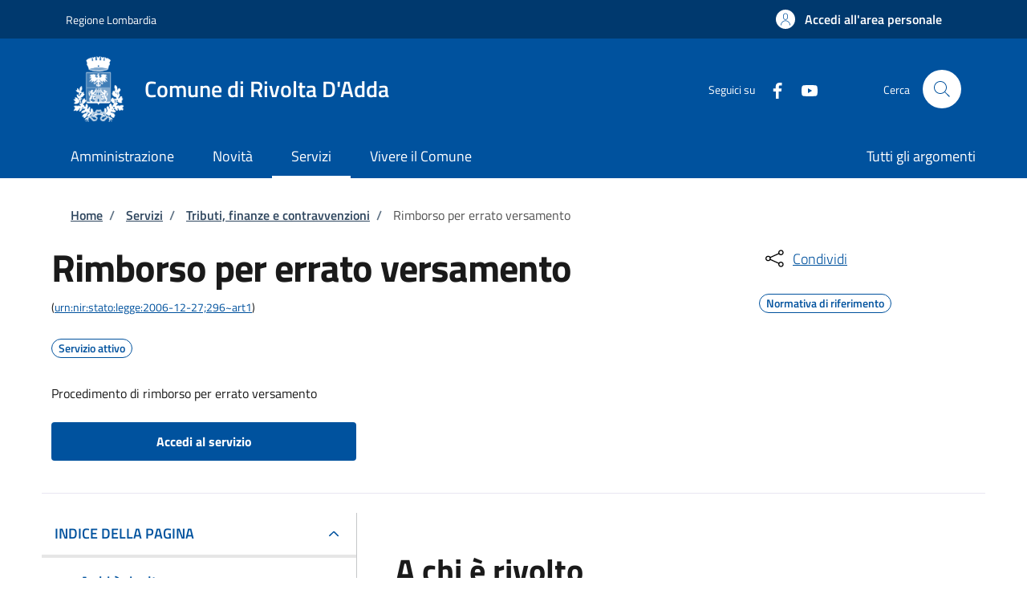

--- FILE ---
content_type: text/html; charset=UTF-8
request_url: https://sportellotelematico.comune.rivoltadadda.cr.it/procedure:s_italia:rimborso.errato.versamento;domanda
body_size: 13931
content:
<!DOCTYPE html>
<html lang="it" dir="ltr" prefix="og: https://ogp.me/ns#">
<head>
  <meta charset="utf-8" />
<script>var _paq = _paq || [];(function(){var u=(("https:" == document.location.protocol) ? "https://nginx.piwik.prod.globogis.srl/" : "https://nginx.piwik.prod.globogis.srl/");_paq.push(["setSiteId", "5420"]);_paq.push(["setTrackerUrl", u+"matomo.php"]);if (!window.matomo_search_results_active) {_paq.push(["trackPageView"]);}var d=document,g=d.createElement("script"),s=d.getElementsByTagName("script")[0];g.type="text/javascript";g.defer=true;g.async=true;g.src=u+"matomo.js";s.parentNode.insertBefore(g,s);})();</script>
<meta name="description" content="Il servizio può essere attivato presentando tutta la documentazione prevista, consultabile in formato PDF." />
<link rel="canonical" href="https://sportellotelematico.comune.rivoltadadda.cr.it/procedure%3As_italia%3Arimborso.errato.versamento%3Bdomanda" />
<meta property="og:url" content="https://sportellotelematico.comune.rivoltadadda.cr.it/procedure%3As_italia%3Arimborso.errato.versamento%3Bdomanda" />
<meta property="og:title" content="Rimborso per errato versamento | Sportello Telematico Unificato" />
<meta property="og:description" content="Il servizio può essere attivato presentando tutta la documentazione prevista, consultabile in formato PDF." />
<meta property="og:image:url" content="https://storage.googleapis.com/maggioli-stu-theme-public-prod/10.30.3/themes/custom/stu_italiagov/logo.svg" />
<meta name="Generator" content="Drupal 10 (https://www.drupal.org)" />
<meta name="MobileOptimized" content="width" />
<meta name="HandheldFriendly" content="true" />
<meta name="viewport" content="width=device-width, initial-scale=1, shrink-to-fit=no" />
<script type="application/ld+json" data-element="metatag">{"name":"Rimborso per errato versamento","serviceType":"Tributi, finanze e contravvenzioni","serviceOperator":{"name":"Comune di Rivolta D'Adda"},"areaServed":{"name":"Comune di Rivolta D'Adda"},"audience":{"audienceType":"Il servizio \u00e8 rivolto a tutti i contribuenti che ritengono di aver versato somme in eccesso relativamente al pagamento di un tributo, e desiderano chiedere un rimborso."},"availableChannel":{"serviceUrl":"https:\/\/sportellotelematico.comune.rivoltadadda.cr.it\/procedure%3As_italia%3Arimborso.errato.versamento%3Bdomanda","serviceLocation":{"name":"Servizio Economato tributi","address":{"streetAddress":"Piazza Vittorio Emanuele II, 1","postalCode":"26027","addressLocality":"Rivolta d'Adda"}}}}</script>
<style></style>
<link rel="icon" href="https://storage.googleapis.com/stu-rivoltadadda-public-prod/favicon_3.ico" type="image/vnd.microsoft.icon" />

    <title>Rimborso per errato versamento | Sportello Telematico Unificato</title>
    <link rel="stylesheet" media="all" href="/sites/default/files/css/css_DxYw6p8mh5k3Q0AO_X1lm7n94uTMcjNBaSWIQH-j_mo.css?delta=0&amp;language=it&amp;theme=stu_italiagov&amp;include=[base64]" />
<link rel="stylesheet" media="all" href="/sites/default/files/css/css_o5CAlW2feFEQ5yZ2wUwEca7OUv94iTBdDUNXS3pLKiw.css?delta=1&amp;language=it&amp;theme=stu_italiagov&amp;include=[base64]" async defer />
<link rel="stylesheet preload" media="all" href="https://storage.googleapis.com/maggioli-stu-theme-public-prod/10.30.3/dist/css/bootstrap-italia-darkblue.min.css" as="style" />
<link rel="stylesheet" media="all" href="/sites/default/files/css/css_Fq8w6Su0rxnn9YUrdomjasPW80AvepA0mRVXkg9AB8I.css?delta=3&amp;language=it&amp;theme=stu_italiagov&amp;include=[base64]" />

      

        <style>
  /* Titillium+Web:300,400,600,700 */

  /* titillium-web-300 - latin-ext_latin */
  @font-face {
    font-family: 'Titillium Web';
    font-style: normal;
    font-weight: 300;
    font-display: swap;
    src: url('https://storage.googleapis.com/maggioli-stu-theme-public-prod/10.30.3/dist/fonts/Titillium_Web/titillium-web-v10-latin-ext_latin-300.eot'); /* IE9 Compat Modes */
    src: local(''),
    url('https://storage.googleapis.com/maggioli-stu-theme-public-prod/10.30.3/dist/fonts/Titillium_Web/titillium-web-v10-latin-ext_latin-300.eot?#iefix') format('embedded-opentype'), /* IE6-IE8 */
    url('https://storage.googleapis.com/maggioli-stu-theme-public-prod/10.30.3/dist/fonts/Titillium_Web/titillium-web-v10-latin-ext_latin-300.woff2') format('woff2'), /* Super Modern Browsers */
    url('https://storage.googleapis.com/maggioli-stu-theme-public-prod/10.30.3/dist/fonts/Titillium_Web/titillium-web-v10-latin-ext_latin-300.woff') format('woff'), /* Modern Browsers */
    url('https://storage.googleapis.com/maggioli-stu-theme-public-prod/10.30.3/dist/fonts/Titillium_Web/titillium-web-v10-latin-ext_latin-300.ttf') format('truetype'), /* Safari, Android, iOS */
    url('https://storage.googleapis.com/maggioli-stu-theme-public-prod/10.30.3/dist/fonts/Titillium_Web/titillium-web-v10-latin-ext_latin-300.svg#TitilliumWeb') format('svg'); /* Legacy iOS */
  }

  /* titillium-web-300italic - latin-ext_latin */
  @font-face {
    font-family: 'Titillium Web';
    font-style: italic;
    font-weight: 300;
    font-display: swap;
    src: url('https://storage.googleapis.com/maggioli-stu-theme-public-prod/10.30.3/dist/fonts/Titillium_Web/titillium-web-v10-latin-ext_latin-300italic.eot'); /* IE9 Compat Modes */
    src: local(''),
    url('https://storage.googleapis.com/maggioli-stu-theme-public-prod/10.30.3/dist/fonts/Titillium_Web/titillium-web-v10-latin-ext_latin-300italic.eot?#iefix') format('embedded-opentype'), /* IE6-IE8 */
    url('https://storage.googleapis.com/maggioli-stu-theme-public-prod/10.30.3/dist/fonts/Titillium_Web/titillium-web-v10-latin-ext_latin-300italic.woff2') format('woff2'), /* Super Modern Browsers */
    url('https://storage.googleapis.com/maggioli-stu-theme-public-prod/10.30.3/dist/fonts/Titillium_Web/titillium-web-v10-latin-ext_latin-300italic.woff') format('woff'), /* Modern Browsers */
    url('https://storage.googleapis.com/maggioli-stu-theme-public-prod/10.30.3/dist/fonts/Titillium_Web/titillium-web-v10-latin-ext_latin-300italic.ttf') format('truetype'), /* Safari, Android, iOS */
    url('https://storage.googleapis.com/maggioli-stu-theme-public-prod/10.30.3/dist/fonts/Titillium_Web/titillium-web-v10-latin-ext_latin-300italic.svg#TitilliumWeb') format('svg'); /* Legacy iOS */
  }

  /* titillium-web-regular - latin-ext_latin */
  @font-face {
    font-family: 'Titillium Web';
    font-style: normal;
    font-weight: 400;
    font-display: swap;
    src: url('https://storage.googleapis.com/maggioli-stu-theme-public-prod/10.30.3/dist/fonts/Titillium_Web/titillium-web-v10-latin-ext_latin-regular.eot'); /* IE9 Compat Modes */
    src: local(''),
    url('https://storage.googleapis.com/maggioli-stu-theme-public-prod/10.30.3/dist/fonts/Titillium_Web/titillium-web-v10-latin-ext_latin-regular.eot?#iefix') format('embedded-opentype'), /* IE6-IE8 */
    url('https://storage.googleapis.com/maggioli-stu-theme-public-prod/10.30.3/dist/fonts/Titillium_Web/titillium-web-v10-latin-ext_latin-regular.woff2') format('woff2'), /* Super Modern Browsers */
    url('https://storage.googleapis.com/maggioli-stu-theme-public-prod/10.30.3/dist/fonts/Titillium_Web/titillium-web-v10-latin-ext_latin-regular.woff') format('woff'), /* Modern Browsers */
    url('https://storage.googleapis.com/maggioli-stu-theme-public-prod/10.30.3/dist/fonts/Titillium_Web/titillium-web-v10-latin-ext_latin-regular.ttf') format('truetype'), /* Safari, Android, iOS */
    url('https://storage.googleapis.com/maggioli-stu-theme-public-prod/10.30.3/dist/fonts/Titillium_Web/titillium-web-v10-latin-ext_latin-regular.svg#TitilliumWeb') format('svg'); /* Legacy iOS */
  }

  /* titillium-web-italic - latin-ext_latin */
  @font-face {
    font-family: 'Titillium Web';
    font-style: italic;
    font-weight: 400;
    font-display: swap;
    src: url('https://storage.googleapis.com/maggioli-stu-theme-public-prod/10.30.3/dist/fonts/Titillium_Web/titillium-web-v10-latin-ext_latin-italic.eot'); /* IE9 Compat Modes */
    src: local(''),
    url('https://storage.googleapis.com/maggioli-stu-theme-public-prod/10.30.3/dist/fonts/Titillium_Web/titillium-web-v10-latin-ext_latin-italic.eot?#iefix') format('embedded-opentype'), /* IE6-IE8 */
    url('https://storage.googleapis.com/maggioli-stu-theme-public-prod/10.30.3/dist/fonts/Titillium_Web/titillium-web-v10-latin-ext_latin-italic.woff2') format('woff2'), /* Super Modern Browsers */
    url('https://storage.googleapis.com/maggioli-stu-theme-public-prod/10.30.3/dist/fonts/Titillium_Web/titillium-web-v10-latin-ext_latin-italic.woff') format('woff'), /* Modern Browsers */
    url('https://storage.googleapis.com/maggioli-stu-theme-public-prod/10.30.3/dist/fonts/Titillium_Web/titillium-web-v10-latin-ext_latin-italic.ttf') format('truetype'), /* Safari, Android, iOS */
    url('https://storage.googleapis.com/maggioli-stu-theme-public-prod/10.30.3/dist/fonts/Titillium_Web/titillium-web-v10-latin-ext_latin-italic.svg#TitilliumWeb') format('svg'); /* Legacy iOS */
  }

  /* titillium-web-700 - latin-ext_latin */
  @font-face {
    font-family: 'Titillium Web';
    font-style: normal;
    font-weight: 700;
    font-display: swap;
    src: url('https://storage.googleapis.com/maggioli-stu-theme-public-prod/10.30.3/dist/fonts/Titillium_Web/titillium-web-v10-latin-ext_latin-700.eot'); /* IE9 Compat Modes */
    src: local(''),
    url('https://storage.googleapis.com/maggioli-stu-theme-public-prod/10.30.3/dist/fonts/Titillium_Web/titillium-web-v10-latin-ext_latin-700.eot?#iefix') format('embedded-opentype'), /* IE6-IE8 */
    url('https://storage.googleapis.com/maggioli-stu-theme-public-prod/10.30.3/dist/fonts/Titillium_Web/titillium-web-v10-latin-ext_latin-700.woff2') format('woff2'), /* Super Modern Browsers */
    url('https://storage.googleapis.com/maggioli-stu-theme-public-prod/10.30.3/dist/fonts/Titillium_Web/titillium-web-v10-latin-ext_latin-700.woff') format('woff'), /* Modern Browsers */
    url('https://storage.googleapis.com/maggioli-stu-theme-public-prod/10.30.3/dist/fonts/Titillium_Web/titillium-web-v10-latin-ext_latin-700.ttf') format('truetype'), /* Safari, Android, iOS */
    url('https://storage.googleapis.com/maggioli-stu-theme-public-prod/10.30.3/dist/fonts/Titillium_Web/titillium-web-v10-latin-ext_latin-700.svg#TitilliumWeb') format('svg'); /* Legacy iOS */
  }

  /* titillium-web-700italic - latin-ext_latin */
  @font-face {
    font-family: 'Titillium Web';
    font-style: italic;
    font-weight: 700;
    font-display: swap;
    src: url('https://storage.googleapis.com/maggioli-stu-theme-public-prod/10.30.3/dist/fonts/Titillium_Web/titillium-web-v10-latin-ext_latin-700italic.eot'); /* IE9 Compat Modes */
    src: local(''),
    url('https://storage.googleapis.com/maggioli-stu-theme-public-prod/10.30.3/dist/fonts/Titillium_Web/titillium-web-v10-latin-ext_latin-700italic.eot?#iefix') format('embedded-opentype'), /* IE6-IE8 */
    url('https://storage.googleapis.com/maggioli-stu-theme-public-prod/10.30.3/dist/fonts/Titillium_Web/titillium-web-v10-latin-ext_latin-700italic.woff2') format('woff2'), /* Super Modern Browsers */
    url('https://storage.googleapis.com/maggioli-stu-theme-public-prod/10.30.3/dist/fonts/Titillium_Web/titillium-web-v10-latin-ext_latin-700italic.woff') format('woff'), /* Modern Browsers */
    url('https://storage.googleapis.com/maggioli-stu-theme-public-prod/10.30.3/dist/fonts/Titillium_Web/titillium-web-v10-latin-ext_latin-700italic.ttf') format('truetype'), /* Safari, Android, iOS */
    url('https://storage.googleapis.com/maggioli-stu-theme-public-prod/10.30.3/dist/fonts/Titillium_Web/titillium-web-v10-latin-ext_latin-700italic.svg#TitilliumWeb') format('svg'); /* Legacy iOS */
  }
  /* titillium-web-600 - latin-ext_latin */
  @font-face {
    font-family: 'Titillium Web';
    font-style: normal;
    font-weight: 600;
    font-display: swap;
    src: url('https://storage.googleapis.com/maggioli-stu-theme-public-prod/10.30.3/dist/fonts/Titillium_Web/titillium-web-v10-latin-ext_latin-600.eot'); /* IE9 Compat Modes */
    src: local(''),
    url('https://storage.googleapis.com/maggioli-stu-theme-public-prod/10.30.3/dist/fonts/Titillium_Web/titillium-web-v10-latin-ext_latin-600.eot?#iefix') format('embedded-opentype'), /* IE6-IE8 */
    url('https://storage.googleapis.com/maggioli-stu-theme-public-prod/10.30.3/dist/fonts/Titillium_Web/titillium-web-v10-latin-ext_latin-600.woff2') format('woff2'), /* Super Modern Browsers */
    url('https://storage.googleapis.com/maggioli-stu-theme-public-prod/10.30.3/dist/fonts/Titillium_Web/titillium-web-v10-latin-ext_latin-600.woff') format('woff'), /* Modern Browsers */
    url('https://storage.googleapis.com/maggioli-stu-theme-public-prod/10.30.3/dist/fonts/Titillium_Web/titillium-web-v10-latin-ext_latin-600.ttf') format('truetype'), /* Safari, Android, iOS */
    url('https://storage.googleapis.com/maggioli-stu-theme-public-prod/10.30.3/dist/fonts/Titillium_Web/titillium-web-v10-latin-ext_latin-600.svg#TitilliumWeb') format('svg'); /* Legacy iOS */
  }

  /* titillium-web-600italic - latin-ext_latin */
  @font-face {
    font-family: 'Titillium Web';
    font-style: italic;
    font-weight: 600;
    font-display: swap;
    src: url('https://storage.googleapis.com/maggioli-stu-theme-public-prod/10.30.3/dist/fonts/Titillium_Web/titillium-web-v10-latin-ext_latin-600italic.eot'); /* IE9 Compat Modes */
    src: local(''),
    url('https://storage.googleapis.com/maggioli-stu-theme-public-prod/10.30.3/dist/fonts/Titillium_Web/titillium-web-v10-latin-ext_latin-600italic.eot?#iefix') format('embedded-opentype'), /* IE6-IE8 */
    url('https://storage.googleapis.com/maggioli-stu-theme-public-prod/10.30.3/dist/fonts/Titillium_Web/titillium-web-v10-latin-ext_latin-600italic.woff2') format('woff2'), /* Super Modern Browsers */
    url('https://storage.googleapis.com/maggioli-stu-theme-public-prod/10.30.3/dist/fonts/Titillium_Web/titillium-web-v10-latin-ext_latin-600italic.woff') format('woff'), /* Modern Browsers */
    url('https://storage.googleapis.com/maggioli-stu-theme-public-prod/10.30.3/dist/fonts/Titillium_Web/titillium-web-v10-latin-ext_latin-600italic.ttf') format('truetype'), /* Safari, Android, iOS */
    url('https://storage.googleapis.com/maggioli-stu-theme-public-prod/10.30.3/dist/fonts/Titillium_Web/titillium-web-v10-latin-ext_latin-600italic.svg#TitilliumWeb') format('svg'); /* Legacy iOS */
  }

  /* Lora:400,700 */

  /* lora-regular - latin-ext_latin */
  @font-face {
    font-family: 'Lora';
    font-style: normal;
    font-weight: 400;
    font-display: swap;
    src: url('https://storage.googleapis.com/maggioli-stu-theme-public-prod/10.30.3/dist/fonts/Lora/lora-v20-latin-ext_latin-regular.eot'); /* IE9 Compat Modes */
    src: local(''),
    url('https://storage.googleapis.com/maggioli-stu-theme-public-prod/10.30.3/dist/fonts/Lora/lora-v20-latin-ext_latin-regular.eot?#iefix') format('embedded-opentype'), /* IE6-IE8 */
    url('https://storage.googleapis.com/maggioli-stu-theme-public-prod/10.30.3/dist/fonts/Lora/lora-v20-latin-ext_latin-regular.woff2') format('woff2'), /* Super Modern Browsers */
    url('https://storage.googleapis.com/maggioli-stu-theme-public-prod/10.30.3/dist/fonts/Lora/lora-v20-latin-ext_latin-regular.woff') format('woff'), /* Modern Browsers */
    url('https://storage.googleapis.com/maggioli-stu-theme-public-prod/10.30.3/dist/fonts/Lora/lora-v20-latin-ext_latin-regular.ttf') format('truetype'), /* Safari, Android, iOS */
    url('https://storage.googleapis.com/maggioli-stu-theme-public-prod/10.30.3/dist/fonts/Lora/lora-v20-latin-ext_latin-regular.svg#Lora') format('svg'); /* Legacy iOS */
  }

  /* lora-700 - latin-ext_latin */
  @font-face {
    font-family: 'Lora';
    font-style: normal;
    font-weight: 700;
    font-display: swap;
    src: url('https://storage.googleapis.com/maggioli-stu-theme-public-prod/10.30.3/dist/fonts/Lora/lora-v20-latin-ext_latin-700.eot'); /* IE9 Compat Modes */
    src: local(''),
    url('https://storage.googleapis.com/maggioli-stu-theme-public-prod/10.30.3/dist/fonts/Lora/lora-v20-latin-ext_latin-700.eot?#iefix') format('embedded-opentype'), /* IE6-IE8 */
    url('https://storage.googleapis.com/maggioli-stu-theme-public-prod/10.30.3/dist/fonts/Lora/lora-v20-latin-ext_latin-700.woff2') format('woff2'), /* Super Modern Browsers */
    url('https://storage.googleapis.com/maggioli-stu-theme-public-prod/10.30.3/dist/fonts/Lora/lora-v20-latin-ext_latin-700.woff') format('woff'), /* Modern Browsers */
    url('https://storage.googleapis.com/maggioli-stu-theme-public-prod/10.30.3/dist/fonts/Lora/lora-v20-latin-ext_latin-700.ttf') format('truetype'), /* Safari, Android, iOS */
    url('https://storage.googleapis.com/maggioli-stu-theme-public-prod/10.30.3/dist/fonts/Lora/lora-v20-latin-ext_latin-700.svg#Lora') format('svg'); /* Legacy iOS */
  }

  /* lora-italic - latin-ext_latin */
  @font-face {
    font-family: 'Lora';
    font-style: italic;
    font-weight: 400;
    font-display: swap;
    src: url('https://storage.googleapis.com/maggioli-stu-theme-public-prod/10.30.3/dist/fonts/Lora/lora-v20-latin-ext_latin-italic.eot'); /* IE9 Compat Modes */
    src: local(''),
    url('https://storage.googleapis.com/maggioli-stu-theme-public-prod/10.30.3/dist/fonts/Lora/lora-v20-latin-ext_latin-italic.eot?#iefix') format('embedded-opentype'), /* IE6-IE8 */
    url('https://storage.googleapis.com/maggioli-stu-theme-public-prod/10.30.3/dist/fonts/Lora/lora-v20-latin-ext_latin-italic.woff2') format('woff2'), /* Super Modern Browsers */
    url('https://storage.googleapis.com/maggioli-stu-theme-public-prod/10.30.3/dist/fonts/Lora/lora-v20-latin-ext_latin-italic.woff') format('woff'), /* Modern Browsers */
    url('https://storage.googleapis.com/maggioli-stu-theme-public-prod/10.30.3/dist/fonts/Lora/lora-v20-latin-ext_latin-italic.ttf') format('truetype'), /* Safari, Android, iOS */
    url('https://storage.googleapis.com/maggioli-stu-theme-public-prod/10.30.3/dist/fonts/Lora/lora-v20-latin-ext_latin-italic.svg#Lora') format('svg'); /* Legacy iOS */
  }

  /* lora-700italic - latin-ext_latin */
  @font-face {
    font-family: 'Lora';
    font-style: italic;
    font-weight: 700;
    font-display: swap;
    src: url('https://storage.googleapis.com/maggioli-stu-theme-public-prod/10.30.3/dist/fonts/Lora/lora-v20-latin-ext_latin-700italic.eot'); /* IE9 Compat Modes */
    src: local(''),
    url('https://storage.googleapis.com/maggioli-stu-theme-public-prod/10.30.3/dist/fonts/Lora/lora-v20-latin-ext_latin-700italic.eot?#iefix') format('embedded-opentype'), /* IE6-IE8 */
    url('https://storage.googleapis.com/maggioli-stu-theme-public-prod/10.30.3/dist/fonts/Lora/lora-v20-latin-ext_latin-700italic.woff2') format('woff2'), /* Super Modern Browsers */
    url('https://storage.googleapis.com/maggioli-stu-theme-public-prod/10.30.3/dist/fonts/Lora/lora-v20-latin-ext_latin-700italic.woff') format('woff'), /* Modern Browsers */
    url('https://storage.googleapis.com/maggioli-stu-theme-public-prod/10.30.3/dist/fonts/Lora/lora-v20-latin-ext_latin-700italic.ttf') format('truetype'), /* Safari, Android, iOS */
    url('https://storage.googleapis.com/maggioli-stu-theme-public-prod/10.30.3/dist/fonts/Lora/lora-v20-latin-ext_latin-700italic.svg#Lora') format('svg'); /* Legacy iOS */
  }

  /* Roboto+Mono:400,700 */

  /* roboto-mono-regular - latin-ext_latin */
  @font-face {
    font-family: 'Roboto Mono';
    font-style: normal;
    font-weight: 400;
    font-display: swap;
    src: url('https://storage.googleapis.com/maggioli-stu-theme-public-prod/10.30.3/dist/fonts/Roboto_Mono/roboto-mono-v13-latin-ext_latin-regular.eot'); /* IE9 Compat Modes */
    src: local(''),
    url('https://storage.googleapis.com/maggioli-stu-theme-public-prod/10.30.3/dist/fonts/Roboto_Mono/roboto-mono-v13-latin-ext_latin-regular.eot?#iefix') format('embedded-opentype'), /* IE6-IE8 */
    url('https://storage.googleapis.com/maggioli-stu-theme-public-prod/10.30.3/dist/fonts/Roboto_Mono/roboto-mono-v13-latin-ext_latin-regular.woff2') format('woff2'), /* Super Modern Browsers */
    url('https://storage.googleapis.com/maggioli-stu-theme-public-prod/10.30.3/dist/fonts/Roboto_Mono/roboto-mono-v13-latin-ext_latin-regular.woff') format('woff'), /* Modern Browsers */
    url('https://storage.googleapis.com/maggioli-stu-theme-public-prod/10.30.3/dist/fonts/Roboto_Mono/roboto-mono-v13-latin-ext_latin-regular.ttf') format('truetype'), /* Safari, Android, iOS */
    url('https://storage.googleapis.com/maggioli-stu-theme-public-prod/10.30.3/dist/fonts/Roboto_Mono/roboto-mono-v13-latin-ext_latin-regular.svg#RobotoMono') format('svg'); /* Legacy iOS */
  }

  /* roboto-mono-700 - latin-ext_latin */
  @font-face {
    font-family: 'Roboto Mono';
    font-style: normal;
    font-weight: 700;
    font-display: swap;
    src: url('https://storage.googleapis.com/maggioli-stu-theme-public-prod/10.30.3/dist/fonts/Roboto_Mono/roboto-mono-v13-latin-ext_latin-700.eot'); /* IE9 Compat Modes */
    src: local(''),
    url('https://storage.googleapis.com/maggioli-stu-theme-public-prod/10.30.3/dist/fonts/Roboto_Mono/roboto-mono-v13-latin-ext_latin-700.eot?#iefix') format('embedded-opentype'), /* IE6-IE8 */
    url('https://storage.googleapis.com/maggioli-stu-theme-public-prod/10.30.3/dist/fonts/Roboto_Mono/roboto-mono-v13-latin-ext_latin-700.woff2') format('woff2'), /* Super Modern Browsers */
    url('https://storage.googleapis.com/maggioli-stu-theme-public-prod/10.30.3/dist/fonts/Roboto_Mono/roboto-mono-v13-latin-ext_latin-700.woff') format('woff'), /* Modern Browsers */
    url('https://storage.googleapis.com/maggioli-stu-theme-public-prod/10.30.3/dist/fonts/Roboto_Mono/roboto-mono-v13-latin-ext_latin-700.ttf') format('truetype'), /* Safari, Android, iOS */
    url('https://storage.googleapis.com/maggioli-stu-theme-public-prod/10.30.3/dist/fonts/Roboto_Mono/roboto-mono-v13-latin-ext_latin-700.svg#RobotoMono') format('svg'); /* Legacy iOS */
  }

  /* roboto-mono-italic - latin-ext_latin */
  @font-face {
    font-family: 'Roboto Mono';
    font-style: italic;
    font-weight: 400;
    font-display: swap;
    src: url('https://storage.googleapis.com/maggioli-stu-theme-public-prod/10.30.3/dist/fonts/Roboto_Mono/roboto-mono-v13-latin-ext_latin-italic.eot'); /* IE9 Compat Modes */
    src: local(''),
    url('https://storage.googleapis.com/maggioli-stu-theme-public-prod/10.30.3/dist/fonts/Roboto_Mono/roboto-mono-v13-latin-ext_latin-italic.eot?#iefix') format('embedded-opentype'), /* IE6-IE8 */
    url('https://storage.googleapis.com/maggioli-stu-theme-public-prod/10.30.3/dist/fonts/Roboto_Mono/roboto-mono-v13-latin-ext_latin-italic.woff2') format('woff2'), /* Super Modern Browsers */
    url('https://storage.googleapis.com/maggioli-stu-theme-public-prod/10.30.3/dist/fonts/Roboto_Mono/roboto-mono-v13-latin-ext_latin-italic.woff') format('woff'), /* Modern Browsers */
    url('https://storage.googleapis.com/maggioli-stu-theme-public-prod/10.30.3/dist/fonts/Roboto_Mono/roboto-mono-v13-latin-ext_latin-italic.ttf') format('truetype'), /* Safari, Android, iOS */
    url('https://storage.googleapis.com/maggioli-stu-theme-public-prod/10.30.3/dist/fonts/Roboto_Mono/roboto-mono-v13-latin-ext_latin-italic.svg#RobotoMono') format('svg'); /* Legacy iOS */
  }

  /* roboto-mono-700italic - latin-ext_latin */
  @font-face {
    font-family: 'Roboto Mono';
    font-style: italic;
    font-weight: 700;
    font-display: swap;
    src: url('https://storage.googleapis.com/maggioli-stu-theme-public-prod/10.30.3/dist/fonts/Roboto_Mono/roboto-mono-v13-latin-ext_latin-700italic.eot'); /* IE9 Compat Modes */
    src: local(''),
    url('https://storage.googleapis.com/maggioli-stu-theme-public-prod/10.30.3/dist/fonts/Roboto_Mono/roboto-mono-v13-latin-ext_latin-700italic.eot?#iefix') format('embedded-opentype'), /* IE6-IE8 */
    url('https://storage.googleapis.com/maggioli-stu-theme-public-prod/10.30.3/dist/fonts/Roboto_Mono/roboto-mono-v13-latin-ext_latin-700italic.woff2') format('woff2'), /* Super Modern Browsers */
    url('https://storage.googleapis.com/maggioli-stu-theme-public-prod/10.30.3/dist/fonts/Roboto_Mono/roboto-mono-v13-latin-ext_latin-700italic.woff') format('woff'), /* Modern Browsers */
    url('https://storage.googleapis.com/maggioli-stu-theme-public-prod/10.30.3/dist/fonts/Roboto_Mono/roboto-mono-v13-latin-ext_latin-700italic.ttf') format('truetype'), /* Safari, Android, iOS */
    url('https://storage.googleapis.com/maggioli-stu-theme-public-prod/10.30.3/dist/fonts/Roboto_Mono/roboto-mono-v13-latin-ext_latin-700italic.svg#RobotoMono') format('svg'); /* Legacy iOS */
  }
</style>
        </head>

        
<body class="node-published no-gin--toolbar-active user-anonymous path-node page-node-type--stu-procedure">
<div class="skiplinks">
    <a href="#it-main-content" class="visually-hidden focusable visually-hidden-focusable">
    Salta al contenuto principale
  </a>
  <a href="#it-skip-to-footer-content" class="visually-hidden focusable visually-hidden-focusable">
    Skip to footer content
  </a>
</div>

  <a class="back-to-top shadow" href="#" data-bs-toggle="backtotop" title="Back to top"><span class="visually-hidden">Back to top</span><svg class="icon icon-light" role="img" aria-hidden="true"><use href="https://storage.googleapis.com/maggioli-stu-theme-public-prod/10.30.3/themes/custom/stu_italiagov/dist/svg/sprites.svg#it-arrow-up" xlink:href="https://storage.googleapis.com/maggioli-stu-theme-public-prod/10.30.3/themes/custom/stu_italiagov/dist/svg/sprites.svg#it-arrow-up"></use></svg></a>

  <div class="dialog-off-canvas-main-canvas" data-off-canvas-main-canvas>
    <div id="page-default">
  <header class="it-header-wrapper d-print-none it-header-sticky" data-bs-toggle="sticky" data-bs-position-type="fixed" data-bs-sticky-class-name="is-sticky" data-bs-target="#header-nav-wrapper"><div class="it-header-slim-wrapper"><div class="container"><div class="row"><div class="col-12"><div class="it-header-slim-wrapper-content"><a class="d-lg-block navbar-brand" href="https://www.regione.lombardia.it/" target="_blank" title="Go to Regione Lombardia">Regione Lombardia</a><div class="it-header-slim-right-zone"><a data-element="personal-area-login" class="btn btn-primary btn-sm btn-icon btn-full" role="button" title="Accedi all&#039;area personale" href="/auth-service/login" aria-label="Accedi all&#039;area personale"
    ><span class="rounded-icon" aria-hidden="true"><svg class="icon icon-sm icon-primary" role="img" aria-hidden="true"><use href="https://storage.googleapis.com/maggioli-stu-theme-public-prod/10.30.3/themes/custom/stu_italiagov/dist/svg/sprites.svg#it-user" xlink:href="https://storage.googleapis.com/maggioli-stu-theme-public-prod/10.30.3/themes/custom/stu_italiagov/dist/svg/sprites.svg#it-user"></use></svg></span>&nbsp;
                                              
          <span class="d-none d-lg-block">Accedi all'area personale</span></a></div></div></div></div></div></div><div class="it-nav-wrapper"><div class="it-header-center-wrapper"><div class="container"><div class="row"><div class="col-12"><div class="it-header-center-content-wrapper">
<div class="it-brand-wrapper ps-lg-0"><a href="/auth-service/sso-municipium?backurl=/it" title="Home" rel="home"><img src="https://storage.googleapis.com/stu-rivoltadadda-public-prod/theme/logo-web.png" alt="Logo ente Comune di Rivolta D&#039;Adda" class="icon" /><div class="it-brand-text"><div class="it-brand-title">Comune di Rivolta D&#039;Adda</div><div class="it-brand-tagline d-none d-md-block"></div></div></a></div><div class="it-right-zone"><div class="it-socials d-none d-md-flex"><span>Seguici su</span><ul><li><a href="https://it-it.facebook.com/comunedirivoltadadda/" rel="noopener" aria-label="Facebook" target="_blank"><svg role="img" aria-label="facebook" class="icon" aria-hidden="true"><use href="https://storage.googleapis.com/maggioli-stu-theme-public-prod/10.30.3/themes/custom/stu_italiagov/dist/svg/sprites.svg#it-facebook" xlink:href="https://storage.googleapis.com/maggioli-stu-theme-public-prod/10.30.3/themes/custom/stu_italiagov/dist/svg/sprites.svg#it-facebook"></use></svg></a></li><li><a href="https://www.youtube.com/channel/UCsT35yZUNtoM7njXQRi8mrw" rel="noopener" aria-label="YouTube" target="_blank"><svg role="img" aria-label="youtube" class="icon" aria-hidden="true"><use href="https://storage.googleapis.com/maggioli-stu-theme-public-prod/10.30.3/themes/custom/stu_italiagov/dist/svg/sprites.svg#it-youtube" xlink:href="https://storage.googleapis.com/maggioli-stu-theme-public-prod/10.30.3/themes/custom/stu_italiagov/dist/svg/sprites.svg#it-youtube"></use></svg></a></li></ul></div><div class="it-search-wrapper"><span class="d-none d-md-block">Cerca</span><a class="search-link rounded-icon"
                         aria-label="Site search"
                         title="Site search"
                         href="/cerca"
                      ><svg class="icon" role="img" aria-hidden="true"><use href="https://storage.googleapis.com/maggioli-stu-theme-public-prod/10.30.3/themes/custom/stu_italiagov/dist/svg/sprites.svg#it-search" xlink:href="https://storage.googleapis.com/maggioli-stu-theme-public-prod/10.30.3/themes/custom/stu_italiagov/dist/svg/sprites.svg#it-search"></use></svg></a></div></div></div></div></div></div></div><div id="header-nav-wrapper" class="it-header-navbar-wrapper"><div class="container"><div class="row"><div class="col-12"><div class="navbar navbar-expand-md has-megamenu"><button
        class="custom-navbar-toggler"
        type="button"
        aria-controls="header_nav-main-navbar"
        aria-expanded="false"
        aria-label="Show/hide navigation bar"
        data-bs-toggle="navbarcollapsible"
        data-bs-target="#header_nav-main-navbar"
      ><svg class="icon icon-white" role="img" aria-hidden="true"><use href="https://storage.googleapis.com/maggioli-stu-theme-public-prod/10.30.3/themes/custom/stu_italiagov/dist/svg/sprites.svg#it-burger" xlink:href="https://storage.googleapis.com/maggioli-stu-theme-public-prod/10.30.3/themes/custom/stu_italiagov/dist/svg/sprites.svg#it-burger"></use></svg></button><div id="header_nav-main-navbar" class="navbar-collapsable"><div class="overlay" style="display: none;"></div><div class="close-div"><button class="btn close-menu" type="button"><span class="visually-hidden">Hide navigation</span><svg class="icon" role="img" aria-hidden="true"><use href="https://storage.googleapis.com/maggioli-stu-theme-public-prod/10.30.3/themes/custom/stu_italiagov/dist/svg/sprites.svg#it-close-big" xlink:href="https://storage.googleapis.com/maggioli-stu-theme-public-prod/10.30.3/themes/custom/stu_italiagov/dist/svg/sprites.svg#it-close-big"></use></svg></button></div><div class="menu-wrapper d-lg-flex">  

    

      
<nav aria-label="Main navigation menu" class="ps-lg-0 flex-grow-1">
  <ul data-block="header_nav agid_main_navigation" data-element="main-navigation" class="ps-lg-0 navbar-nav"><li class="nav-item"><a href="/auth-service/sso-municipium?backurl=/it/menu/amministrazione" data-element="management" class="nav-link" data-drupal-link-query="{&quot;backurl&quot;:&quot;\/it\/menu\/amministrazione&quot;}" data-drupal-link-system-path="auth-service/sso-municipium"><span>Amministrazione</span></a></li><li class="nav-item"><a href="/auth-service/sso-municipium?backurl=/it/menu/news" data-element="news" class="nav-link" data-drupal-link-query="{&quot;backurl&quot;:&quot;\/it\/menu\/news&quot;}" data-drupal-link-system-path="auth-service/sso-municipium"><span>Novità</span></a></li><li class="nav-item"><a href="/auth-service/sso-municipium?backurl=/it/menu/servizi" data-element="all-services" class="nav-link" data-drupal-link-query="{&quot;backurl&quot;:&quot;\/it\/menu\/servizi&quot;}" data-drupal-link-system-path="auth-service/sso-municipium"><span>Servizi</span></a></li><li class="nav-item"><a href="/auth-service/sso-municipium?backurl=/it/menu/vivere-il-comune" data-element="live" class="nav-link" data-drupal-link-query="{&quot;backurl&quot;:&quot;\/it\/menu\/vivere-il-comune&quot;}" data-drupal-link-system-path="auth-service/sso-municipium"><span>Vivere il Comune</span></a></li></ul>
</nav>

  

    

<nav aria-label="Menu secondario" class="pe-xl-0">
  <ul data-block="header_nav agidsecondarymenu" class="navbar-secondary pe-xl-0 navbar-nav"><li class="nav-item"><a href="https://www.comune.rivoltadadda.cr.it/it/topics" data-element="all-topics" class="nav-link"><span>Tutti gli argomenti</span></a></li></ul>
</nav>

</div></div></div></div></div></div></div></div></header>  

  
    <main id="it-main-content" class="pb-2 mb-2"><section class="it-breadcrumb__wrapper px-4 mt-4 container" aria-label="Breadcrumb section"><div class="row"><div class="col px-lg-4"><div class="region region-breadcrumb" id="it-region-breadcrumb"><div
     id="block-stu-italiagov-breadcrumbs" class="block block-system-breadcrumb-block"
          id="it-block-stu-italiagov-breadcrumbs"
      ><nav class="breadcrumb-container" aria-labelledby="system-breadcrumb"><h2 id="system-breadcrumb" class="visually-hidden">Briciole di pane</h2><ol class="breadcrumb rounded-0" data-element="breadcrumb"><li class="ps-0 breadcrumb-item"
                        ><a class="fw-semibold" href="/auth-service/sso-municipium?backurl=/it">Home</a><span class="separator">/</span></li><li class="ps-0 breadcrumb-item"
                        ><a class="fw-semibold" href="/auth-service/sso-municipium?backurl=/it/menu/servizi">Servizi</a><span class="separator">/</span></li><li class="ps-0 breadcrumb-item"
                        ><a class="fw-semibold" href="/categoria-di-servizio/tributi-finanze-e-contravvenzioni">Tributi, finanze e contravvenzioni</a><span class="separator">/</span></li><li class="ps-0 breadcrumb-item active"
              aria-current="page"          >
                          Rimborso per errato versamento
                                  </li></ol></nav></div></div></div></div></section><div class="container"><div class="row"><div class="col-lg-8"><h1 data-element="service-title">
        Rimborso per errato versamento
      </h1><small class="7777777778rem text">(<a href="http://www.indicenormativa.it/normaopen/urn:nir:stato:legge:2006-12-27;296~art1" target="_blank" title="Il rimborso delle somme versate e non dovute deve essere richiesto dal contribuente entro il termine di cinque anni dal giorno del versamento, ovvero da quello in cui e&#039; stato accertato il diritto alla restituzione. L&#039;ente locale provvede ad effettuare il rimborso entro centottanta giorni dalla data di presentazione dell&#039;istanza. ">urn:nir:stato:legge:2006-12-27;296~art1</a>)</small><div class="chips-container mt-4 mb-4"><ul class="d-flex flex-wrap gap-1 p-0 m-0"><li><span class="chip chip-simple"><span class="chip-label 778rem" data-element="service-status">Servizio attivo</span></span></li></ul></div><div class="mb-4"><span data-element="service-description">
          Procedimento di rimborso per errato versamento
        </span></div><div><button class="btn btn-primary fw-bold mb-4 col-6 " onclick="window.location.href='/auth-service/login?backUrl=/compilazione-urn/document:s_italia:pagamento.tributi;rimborso;domanda'" data-element="service-online-access"><span class="fa fa-pencil-square-o"></span>
                Accedi al servizio
              </button></div></div><div class="col-lg-3 offset-lg-1"><div class="dropdown d-inline" id="stu-social-share"><button aria-label="condividi sui social" class="btn btn-dropdown dropdown-toggle text-decoration-underline d-inline-flex align-items-center" type="button" id="shareActions" data-bs-toggle="dropdown" aria-haspopup="true" aria-expanded="false"><svg role="img" class="icon" aria-hidden="true"><use xlink:href="https://storage.googleapis.com/maggioli-stu-theme-public-prod/10.30.3/themes/custom/stu_italiagov/dist/svg/sprites.svg#it-share"></use></svg><span class="fw-light">Condividi</span></button><div class="dropdown-menu shadow-lg" aria-labelledby="shareActions"><div class="link-list-wrapper"><ul class="link-list" role="menu"><li role="none"><a share-type="twitter" class="list-item d-flex" href="https://twitter.com/intent/tweet?text=&amp;url=https://sportellotelematico.comune.rivoltadadda.cr.it/procedure%3As_italia%3Arimborso.errato.versamento%3Bdomanda" role="menuitem" data-action=""><svg role="img" class="icon" aria-hidden="true"><use xlink:href="https://storage.googleapis.com/maggioli-stu-theme-public-prod/10.30.3/themes/custom/stu_italiagov/dist/svg/sprites.svg#it-twitter"></use></svg><span>Twitter</span></a></li><li role="none"><a share-type="facebook" class="list-item d-flex" href="https://www.facebook.com/sharer/sharer.php?u=https://sportellotelematico.comune.rivoltadadda.cr.it/procedure%3As_italia%3Arimborso.errato.versamento%3Bdomanda" role="menuitem" data-action=""><svg role="img" class="icon" aria-hidden="true"><use xlink:href="https://storage.googleapis.com/maggioli-stu-theme-public-prod/10.30.3/themes/custom/stu_italiagov/dist/svg/sprites.svg#it-facebook"></use></svg><span>Facebook</span></a></li><li role="none"><a share-type="linkedin" class="list-item d-flex" href="https://www.linkedin.com/sharing/share-offsite/?url=https://sportellotelematico.comune.rivoltadadda.cr.it/procedure%3As_italia%3Arimborso.errato.versamento%3Bdomanda" role="menuitem" data-action=""><svg role="img" class="icon" aria-hidden="true"><use xlink:href="https://storage.googleapis.com/maggioli-stu-theme-public-prod/10.30.3/themes/custom/stu_italiagov/dist/svg/sprites.svg#it-linkedin"></use></svg><span>Linkedin</span></a></li><li role="none"><a share-type="whatsapp" class="list-item d-flex" href="whatsapp://send?text=%20https://sportellotelematico.comune.rivoltadadda.cr.it/procedure%3As_italia%3Arimborso.errato.versamento%3Bdomanda" role="menuitem" data-action="share/whatsapp/share"><svg role="img" class="icon" aria-hidden="true"><use xlink:href="https://storage.googleapis.com/maggioli-stu-theme-public-prod/10.30.3/themes/custom/stu_italiagov/dist/svg/sprites.svg#it-whatsapp"></use></svg><span>Whatsapp</span></a></li></ul></div></div></div><div class="views-element-container"><div class="view view-stu-founding-law view-name-stu-founding-law view-display-id-block_1 js-view-dom-id-247be2c9a073bb10cc5c743e56423166cad4637ba6bebb972927bb9a97fca6ba"><div class="chips-container mt-4 mb-4"><ul><li class="chip chip-simple" ><a href="http://www.indicenormativa.it/norme/procedimenti/rimborso.errato.versamento?istituzione=Comune%20di%20Rivolta%20D%27Adda" class="chip-label" target="_blank">Normativa di riferimento</a></li></ul></div></div></div></div></div></div><div class="it-local-tasks_wrapper d-print-none container"></div><div class="it-notification__wrapper container"><div class="region region-notification" id="it-region-notification"><div data-drupal-messages-fallback class="hidden"></div>
</div></div><div class="container has-one-sidebar"><div class="row border-light row-column-border row-column-menu-left pt-4"><aside class="col-lg-4 it-sidebar-first__wrapper affix-top" role="complementary"><div class="affix-top region region-sidebar-first" id="it-region-sidebar-first"><div id="block-agid-main-sidebar-content" class="sidebar-wrapper"><div><div
     class="block block-stu-accordion-node"
      ><div role="tabpanel" aria-labelledby="accordion-title-one"><nav class="navbar it-navscroll-wrapper navbar-expand-lg" aria-label="INDICE DELLA PAGINA" data-bs-navscroll=""><div id="navbarNavProgress"><div class="menu-wrapper bg-white"><div class="link-list-wrapper"><div class="accordion"><div class="accordion-item"><span class="accordion-header" id="accordion-title-one"><button class="accordion-button px-3 styleTextIndiceNav" type="button" data-bs-toggle="collapse" data-bs-target="#collapse-one" aria-expanded="true" aria-controls="collapse-one" data-focus-mouse="false">
									Indice della pagina
								</button></span><div class="progress"><div class="progress-bar it-navscroll-progressbar" role="progressbar" aria-valuenow="0" aria-valuemin="0" aria-valuemax="100" style="width: 0%;"></div></div><div id="collapse-one" class="accordion-collapse collapse show" role="region" aria-labelledby="accordion-title-one" style=""><div class="accordion-body"><ul class="link-list" data-element="page-index"><li class="nav-item"><a class="nav-link " href="#group_a_chi_e_rivolto"><span class="styleTextIndiceNav">A chi è rivolto</span></a></li><li class="nav-item"><a class="nav-link " href="#group_approfondimenti"><span class="styleTextIndiceNav">Approfondimenti</span></a></li><li class="nav-item"><a class="nav-link " href="#group_come_fare"><span class="styleTextIndiceNav">Come fare</span></a></li><li class="nav-item"><a class="nav-link " href="#group_pagamenti"><span class="styleTextIndiceNav">Costi</span></a></li><li class="nav-item"><a class="nav-link " href="#group_cosa_s"><span class="styleTextIndiceNav">Cosa serve</span></a></li><li class="nav-item"><a class="nav-link " href="#group_cosa_si_ottiene"><span class="styleTextIndiceNav">Cosa si ottiene</span></a></li><li class="nav-item"><a class="nav-link " href="#group_tempi_e_scadenze"><span class="styleTextIndiceNav">Tempi e scadenze</span></a></li><li class="nav-item"><a class="nav-link " href="#group_accedi_al_servizio"><span class="styleTextIndiceNav">Accedi al servizio</span></a></li><li class="nav-item"><a class="nav-link " href="#group_condizioni_di_servizio"><span class="styleTextIndiceNav">Condizioni di servizio</span></a></li><li class="nav-item"><a class="nav-link " href="#group_contatti"><span class="styleTextIndiceNav">Contatti</span></a></li><li class="nav-item"><a class="nav-link " href="#group_strumenti_tutela"><span class="styleTextIndiceNav">Strumenti di tutela</span></a></li></ul></div></div></div></div></div></div></div></nav></div></div></div></div></div></aside><div class="col-lg-8"><div class="it-content__wrapper"><div class="region region-content" id="it-region-content"><div
     id="block-stu-italiagov-content" class="block block-system-main-block"
          id="it-block-stu-italiagov-content"
      ><section class="it-page-sections-container border-light"><article id="group_a_chi_e_rivolto" class="it-page-section mb-4 mb-sm-5 mb-md-5 anchor-offset "><h2 tabindex="-1" class="mb-3">A chi è rivolto</h2><div data-element="service-addressed"><div class="field--name-field-ita-chi-e-rivolto"><p><span>Il servizio è rivolto a tutti i contribuenti che ritengono di aver versato somme in eccesso relativamente al pagamento di un tributo, e desiderano chiedere un rimborso.</span></p></div></div></article><article id="group_approfondimenti" class="it-page-section mb-4 mb-sm-5 mb-md-5 anchor-offset "><h2 tabindex="-1" class="mb-3">Approfondimenti</h2><div ><div><div class="accordion accordion-background-active" id="accordion-1"><div class="accordion-item"><h2 class="accordion-header " id="heading1b-1"><button class="accordion-button collapsed" type="button" data-bs-toggle="collapse" data-bs-target="#collapse-1" aria-expanded="false" aria-controls="collapse-1">
                Ulteriori informazioni
              </button></h2><div id="collapse-1" class="accordion-collapse collapse" data-bs-parent="#accordion-1" role="region" aria-labelledby="heading1b-1"><div class="accordion-body"><ul><li><a href="/action:s_italia:rimborso.errato.versamento">Chiedere il rimborso per errato versamento di un tributo</a></li></ul></div></div></div></div></div></div></article><article id="group_come_fare" class="it-page-section mb-4 mb-sm-5 mb-md-5 anchor-offset "><h2 tabindex="-1" class="mb-3">Come fare</h2><div data-element="service-how-to"><div class="field--name-body"><p><span>Il servizio può essere attivato presentando tutta la documentazione prevista, consultabile in formato PDF.</span></p></div><div class="field--name-field-stu-deadlines"><p>Una volta ricevuta la domanda, il Comune provvederà ad esaminarla e a confermare o meno il diritto al rimborso.<br><span>Il Comune provvede ad effettuare il rimborso&nbsp;entro 180 giorni&nbsp;dalla data di presentazione della domanda.</span></p><p><span>Se l'imposta è stata versata oltre che al Comune anche allo Stato, il Comune dovrà provvedere al rimborso per la quota incassata direttamente come quota Comune e lo Stato per la quota incassata come quota Stato. La&nbsp;domanda di rimborso relativa alla quota d’imposta erroneamente versata allo Stato, dovrà essere presentata al Comune che provvederà successivamente alla trasmissione dei dati al competente Ministero.</span></p></div><div class="table table-bordered table-striped align-middle block block-stu-activity block-stu-action-document-block" id="it-"><div class="accordion accordion-background-active" id="headingModules"><div class="accordion-item"><h2 class="accordion-header"><button class="accordion-button collapsed" type="button" data-bs-toggle="collapse" data-bs-target="#collapseModules" aria-expanded="false" aria-controls="collapseModules" data-focus-mouse="false"><strong>Moduli da compilare e documenti da allegare</strong></button></h2><div id="collapseModules" class="accordion-collapse collapse" data-bs-parent="#accordionModules" role="region" aria-labelledby="headingModules"><div id="accordion-100"><div class="table-responsive-sm"><table data-striping="1" class="table table-striped"><tbody><tr><td colspan="2"><strong class="4444444444rem">Domanda di rimborso per errato versamento</strong></td><td class="text-center"><a href="/api/modulo/v1/document%3As_italia%3Apagamento.tributi%3Brimborso%3Bdomanda/download_pdf"><span class="" title="Modello PDF scaricabile"><svg role="img" class="icon" aria-hidden="true"><use xlink:href="https://storage.googleapis.com/maggioli-stu-theme-public-prod/10.30.3/themes/custom/stu_italiagov/dist/svg/sprites.svg#it-file"></use></svg></span></a></td><td class="text-center"></td></tr><tr><td><span class="" title="Allegato"><svg role="img" class="icon" aria-hidden="true"><use xlink:href="https://storage.googleapis.com/maggioli-stu-theme-public-prod/10.30.3/themes/custom/stu_italiagov/dist/svg/sprites.svg#it-clip"></use></svg></span></td><td>Copia del documento d'identità</td><td class="text-center"></td><td class="text-center"><a href="/document%3As_italia%3Agenerale%3Bdocumento.identita%3Bdocumentazione"><span class="" title="Istruzioni di compilazione"><svg role="img" class="icon" aria-hidden="true"><use xlink:href="https://storage.googleapis.com/maggioli-stu-theme-public-prod/10.30.3/themes/custom/stu_italiagov/dist/svg/sprites.svg#it-info-circle"></use></svg></span></a></td></tr><tr><td><span class="" title="Allegato"><svg role="img" class="icon" aria-hidden="true"><use xlink:href="https://storage.googleapis.com/maggioli-stu-theme-public-prod/10.30.3/themes/custom/stu_italiagov/dist/svg/sprites.svg#it-clip"></use></svg></span></td><td>Documentazione attestante i versamenti tributari effettuati</td><td class="text-center"></td><td class="text-center"><a href="/document%3As_italia%3Apagamento.tributi%3Brimborso%3Bcomprova.versamenti.effettuati%3Bdocumentazione"><span class="" title="Istruzioni di compilazione"><svg role="img" class="icon" aria-hidden="true"><use xlink:href="https://storage.googleapis.com/maggioli-stu-theme-public-prod/10.30.3/themes/custom/stu_italiagov/dist/svg/sprites.svg#it-info-circle"></use></svg></span></a></td></tr><tr><td><span class="" title="Allegato"><svg role="img" class="icon" aria-hidden="true"><use xlink:href="https://storage.googleapis.com/maggioli-stu-theme-public-prod/10.30.3/themes/custom/stu_italiagov/dist/svg/sprites.svg#it-clip"></use></svg></span></td><td>Documentazione attestante il titolo di erede o tutore legale dell'intestatario del tributo</td><td class="text-center"></td><td class="text-center"></td></tr></tbody></table></div></div></div></div></div></div></article><article id="group_pagamenti" class="it-page-section mb-4 mb-sm-5 mb-md-5 anchor-offset "><h2 tabindex="-1" class="mb-3">Costi</h2><div ><div id="procedure-payments"><div><div><div><table class="table table-striped align-middle"><thead><tr><th class="visually-hidden" scope="col">Tipo di pagamento</th><th class="visually-hidden" scope="col">Importo</th></tr></thead><tbody><tr class=""><td class="border-start-0 border-end-0 border-top-0">La presentazione della pratica non prevede alcun pagamento
                        </br><em></em></td><td style="text-align: right; white-space: nowrap;" class="border-start-0 border-end-0 border-top-0"></td></tr></tbody></table></div></div></div></div></div></article><article id="group_cosa_s" class="it-page-section mb-4 mb-sm-5 mb-md-5 anchor-offset "><h2 tabindex="-1" class="mb-3">Cosa serve</h2><div data-element="service-needed"><div class="field--name-field-ita-cosa-serve"><p><span>Per accedere al servizio, assicurati di avere:</span></p><ul><li dir="ltr"><span>SPID (sistema pubblico di identità digitale), carta d’identità elettronica (CIE) o carta nazionale dei servizi (CNS)</span></li><li dir="ltr"><span>tutta la documentazione prevista per la presentazione della pratica.</span></li></ul></div></div></article><article id="group_cosa_si_ottiene" class="it-page-section mb-4 mb-sm-5 mb-md-5 anchor-offset "><h2 tabindex="-1" class="mb-3">Cosa si ottiene</h2><div data-element="service-achieved"><p>Quando il procedimento amministrativo si conclude positivamente si ottiene il rimborso dell&#039;importo versato.</p></div></article><article id="group_tempi_e_scadenze" class="it-page-section mb-4 mb-sm-5 mb-md-5 anchor-offset "><h2 tabindex="-1" class="mb-3">Tempi e scadenze</h2><div ><div data-element="service-calendar-text"><p>
      Durata massima del procedimento amministrativo: 180 giorni
    </p></div></div></article><article id="group_accedi_al_servizio" class="it-page-section mb-4 mb-sm-5 mb-md-5 anchor-offset p-3 lightgrey-bg-a3"><h2 tabindex="-1" class="mb-3">Accedi al servizio</h2><div data-element="service-generic-access"><div><div><button class="btn btn-primary fw-bold mb-4 col-6 " onclick="window.location.href='/auth-service/login?backUrl=/compilazione-urn/document:s_italia:pagamento.tributi;rimborso;domanda'" data-element="service-online-access"><span class="fa fa-pencil-square-o"></span>
              Accedi al servizio
            </button></div></div></div></article><article id="group_condizioni_di_servizio" class="it-page-section mb-4 mb-sm-5 mb-md-5 anchor-offset "><h2 tabindex="-1" class="mb-3">Condizioni di servizio</h2><div data-element="service-file"><p>
	Per conoscere i dettagli di scadenze, requisiti e altre informazioni importanti, leggi i termini e le condizioni di servizio.
</p><span><svg role="img" class="icon icon-primary icon-sm me-1" aria-hidden="true"><use href="https://storage.googleapis.com/maggioli-stu-theme-public-prod/10.30.3/themes/custom/stu_italiagov/dist/svg/sprites.svg#it-clip"></use></svg><span class="list-item"><a href="https://nginx.stu3-master-italia.prod.globogis.srl/sites/default/files/Termini%20e%20condizioni%20di%20servizio.pdf">Termini e condizioni di servizio</a></span></span></div></article><article id="group_contatti" class="it-page-section mb-4 mb-sm-5 mb-md-5 anchor-offset "><h2 tabindex="-1" class="mb-3">Contatti</h2><div data-element="service-area"><div
     class="block"
      ><article  class="node node--type-stu-organizational-unit node--view-mode-teaser teaser card-shadow"><div class="card card-teaser shadow mt-3 rounded"><svg role="img" class="icon" aria-hidden="true"><use xlink:href="https://storage.googleapis.com/maggioli-stu-theme-public-prod/10.30.3/themes/custom/stu_italiagov/dist/svg/sprites.svg#it-pa"></use></svg><div class="card-body"><h3 class="card-title h5"><a href="/unita-organizzativa/servizio-economato-tributi" class="text-decoration-none" data-focus-mouse="false" data-element="service-area"><span>Servizio Economato tributi</span></a></h3><div class="card-text"><div class="field--name-field-ita-sede-principale"><article class="node node--type-ita-luogo-interesse-pubblico node--view-mode-indirizzo-uo mt-2 mb-2"><span><svg role="img" class="icon" aria-hidden="true"><use href="https://storage.googleapis.com/maggioli-stu-theme-public-prod/10.30.3/themes/custom/stu_italiagov/dist/svg/sprites.svg#it-map-marker-circle"></use></svg></span><span><div class="field--name-field-ita-indirizzo"><a href="https://www.google.com/maps/search/?api=1&query=Piazza Vittorio Emanuele II, 1 26027 Rivolta d&#039;Adda (CR)"
   class="" translate="no">
  Piazza Vittorio Emanuele II, 1 26027 Rivolta d&#039;Adda
      (CR)
  </a></div></span></article></div><div class="field--name-field-ita-punti-contatto"><div><div class="paragraph--type--ita-punto-di-contatto mt-2 mb-2"><span><svg role="img" class="icon me-2" aria-hidden="true"><use href="https://storage.googleapis.com/maggioli-stu-theme-public-prod/10.30.3/themes/custom/stu_italiagov/dist/svg/sprites.svg#it-mail"></use></svg></span><div class="field--name-field-ita-mail"><a href="mailto:tributi@comune.rivoltadadda.cr.it">tributi@comune.rivoltadadda.cr.it</a></div></div></div><div><div class="paragraph--type--ita-punto-di-contatto mt-2 mb-2"><span><svg role="img" class="icon me-2" aria-hidden="true"><use href="https://storage.googleapis.com/maggioli-stu-theme-public-prod/10.30.3/themes/custom/stu_italiagov/dist/svg/sprites.svg#it-telephone"></use></svg></span><div class="field--name-field-ita-phone"><a href="tel:0363377034">0363 377034</a></div></div></div><div><div class="paragraph--type--ita-punto-di-contatto mt-2 mb-2"><span><svg role="img" class="icon me-2" aria-hidden="true"><use href="https://storage.googleapis.com/maggioli-stu-theme-public-prod/10.30.3/themes/custom/stu_italiagov/dist/svg/sprites.svg#it-telephone"></use></svg></span><div class="field--name-field-ita-phone"><a href="tel:0363377035">0363 377035</a></div></div></div><div><div class="paragraph--type--ita-punto-di-contatto mt-2 mb-2"><span><svg role="img" class="icon me-2" aria-hidden="true"><use href="https://storage.googleapis.com/maggioli-stu-theme-public-prod/10.30.3/themes/custom/stu_italiagov/dist/svg/sprites.svg#it-files"></use></svg></span><div class="field--name-field-ita-phone"><a href="tel:0363377031">0363377031</a></div></div></div></div></div></div></div></article></div></div></article><article id="group_strumenti_tutela" class="it-page-section mb-4 mb-sm-5 mb-md-5 anchor-offset "><h2 tabindex="-1" class="mb-3">Strumenti di tutela</h2><div ><div
     class="block"
      ><div class=""><ul><li><a href="/unita-organizzativa/segretario-comunale">Tutela amministrativa</a></li><li><a href="/unita-organizzativa/tar-lombardia-brescia">Tutela giurisdizionale</a></li></ul></div></div></div></article><div class="col-12 pt-3 chips-container"><span>Argomenti:</span><ul class="d-flex flex-wrap gap-2 mb-3 p-0 m-0"><a href="/argomento-di-ricerca/imposte"><li><div class="chip chip-simple" href="#" data-element="service-topic"><span class="chip-label 778rem">Imposte</span></div></li></a></ul></div><div class="col-12 pt-3 chips-container"><span>Categorie:</span><ul class="d-flex flex-wrap mb-3 gap-2 p-0 m-0"><a href="/categoria-di-servizio/tributi-finanze-e-contravvenzioni"><li><div class="chip chip-simple" href="#" data-element="service-topic"><span class="chip-label 778rem">Tributi, finanze e contravvenzioni</span></div></li></a></ul></div><div class="pt-0 pt-lg-3 pt-md-3 pt-sm-3"><small class="text-muted pt-3 pt-sm-0 pt-md-0 pt-lg-0 8888888889rem"><span class="d-inline-block float-start">Ultimo aggiornamento:<span>
      26/11/2025 09:53.46
    </small></div></section></div></div></div></div></div></div></main>
  

  <div class="after-content__wrapper bg-primary pt-5 pb-5">
    <div class="container mt-5 mb-5">
      <div class="row">

                  <div class="col after-content__col after-content__first row">
            <div class="row region region-after-content-first" id="it-region-after-content-first"><div
     id="block-agid-procedure-valutazione-chiarezza-block" class="block"
          id="it-block-agid-procedure-valutazione-chiarezza-block"
      ><div class="row d-flex justify-content-center bg-primary"><div class="col-12 px-4"><div><div class="card shadow card-wrapper p-4 no-after"><div data-element="feedback"><span id="webform-submission-valutazione-chiarezza-node-726-form-ajax-content"></span><div id="webform-submission-valutazione-chiarezza-node-726-form-ajax" class="webform-ajax-form-wrapper" data-effect="fade" data-progress-type="throbber"><form class="webform-submission-form webform-submission-add-form webform-submission-valutazione-chiarezza-form webform-submission-valutazione-chiarezza-add-form webform-submission-valutazione-chiarezza-node-726-form webform-submission-valutazione-chiarezza-node-726-add-form js-webform-disable-autosubmit js-webform-details-toggle webform-details-toggle needs-validation" data-drupal-selector="webform-submission-valutazione-chiarezza-node-726-add-form" action="/procedure:s_italia:rimborso.errato.versamento;domanda" method="post" id="webform-submission-valutazione-chiarezza-node-726-add-form" accept-charset="UTF-8"><div id="edit-title" class="js-form-item form-item js-form-type-webform-markup form-item-title js-form-item-title form-no-label"><h2 class="h4 mb-0" data-element="feedback-title">Quanto sono chiare le informazioni su questa pagina?</h2></div><div class="js-form-item form-item js-form-type-agid-rating form-item-chiarezza-informazioni-agid js-form-item-chiarezza-informazioni-agid form-no-label"><input data-drupal-selector="edit-chiarezza-informazioni-agid" type="range" autocomplete="off  " aria-label="Valutazione chiarezza delle informazioni di questa pagina" class="js-webform-visually-hidden invisible form-webform-rating" id="edit-chiarezza-informazioni-agid" name="chiarezza_informazioni_agid" value="0" step="1" min="0" max="5" data-drupal-states="{&quot;readonly&quot;:[{&quot;.webform-submission-valutazione-chiarezza-node-726-add-form :input[name=\u0022incontrato_maggiori_difficolta\u0022]&quot;:{&quot;filled&quot;:true}},&quot;xor&quot;,{&quot;.webform-submission-valutazione-chiarezza-node-726-add-form :input[name=\u0022aspetti_preferiti\u0022]&quot;:{&quot;filled&quot;:true}}]}" /><div class="agid-rate svg rateit-medium" data-min="0" data-max="5" data-step="1" data-resetable="false" data-readonly="false" data-backingfld="[data-drupal-selector=&quot;edit-chiarezza-informazioni-agid&quot;]" data-value="" data-starheight="24" data-starwidth="24"></div></div><div class="clear-float js-form-wrapper form-wrapper" data-webform-key="first" data-drupal-selector="edit-first" id="edit-first"><fieldset data-drupal-selector="edit-incontrato-maggiori-difficolta" data-element="feedback-rating-negative" class="js-webform-states-hidden radios--wrapper fieldgroup form-composite webform-composite-visible-title js-webform-type-radios webform-type-radios js-form-item form-item js-form-wrapper form-wrapper" id="edit-incontrato-maggiori-difficolta--wrapper" data-drupal-states="{&quot;visible&quot;:{&quot;.webform-submission-valutazione-chiarezza-node-726-add-form :input[name=\u0022chiarezza_informazioni_agid\u0022]&quot;:{&quot;value&quot;:{&quot;between&quot;:&quot;1:3&quot;}}},&quot;required&quot;:{&quot;.webform-submission-valutazione-chiarezza-node-726-add-form :input[name=\u0022chiarezza_informazioni_agid\u0022]&quot;:{&quot;value&quot;:{&quot;between&quot;:&quot;1:3&quot;}}}}"><legend id="edit-incontrato-maggiori-difficolta--wrapper-legend"><span data-element="feedback-rating-question" class="fieldset-legend">Dove hai incontrato le maggiori difficoltà?</span></legend><div class="fieldset-wrapper"><div id="edit-incontrato-maggiori-difficolta" class="js-webform-radios webform-options-display-one-column"><div class="form-check js-form-item form-item js-form-type-radio form-item-incontrato-maggiori-difficolta js-form-item-incontrato-maggiori-difficolta"><input data-drupal-selector="edit-incontrato-maggiori-difficolta-a-volte-le-indicazioni-non-erano-chiare" type="radio" id="edit-incontrato-maggiori-difficolta-a-volte-le-indicazioni-non-erano-chiare" name="incontrato_maggiori_difficolta" value="A volte le indicazioni non erano chiare" class="form-radio" /><label data-element="feedback-rating-answer" class="active option" for="edit-incontrato-maggiori-difficolta-a-volte-le-indicazioni-non-erano-chiare">A volte le indicazioni non erano chiare</label></div><div class="form-check js-form-item form-item js-form-type-radio form-item-incontrato-maggiori-difficolta js-form-item-incontrato-maggiori-difficolta"><input data-drupal-selector="edit-incontrato-maggiori-difficolta-a-volte-le-indicazioni-non-erano-complete" type="radio" id="edit-incontrato-maggiori-difficolta-a-volte-le-indicazioni-non-erano-complete" name="incontrato_maggiori_difficolta" value="A volte le indicazioni non erano complete" class="form-radio" /><label data-element="feedback-rating-answer" class="active option" for="edit-incontrato-maggiori-difficolta-a-volte-le-indicazioni-non-erano-complete">A volte le indicazioni non erano complete</label></div><div class="form-check js-form-item form-item js-form-type-radio form-item-incontrato-maggiori-difficolta js-form-item-incontrato-maggiori-difficolta"><input data-drupal-selector="edit-incontrato-maggiori-difficolta-a-volte-non-capivo-se-stavo-procedendo-correttamente" type="radio" id="edit-incontrato-maggiori-difficolta-a-volte-non-capivo-se-stavo-procedendo-correttamente" name="incontrato_maggiori_difficolta" value="A volte non capivo se stavo procedendo correttamente" class="form-radio" /><label data-element="feedback-rating-answer" class="active option" for="edit-incontrato-maggiori-difficolta-a-volte-non-capivo-se-stavo-procedendo-correttamente">A volte non capivo se stavo procedendo correttamente</label></div><div class="form-check js-form-item form-item js-form-type-radio form-item-incontrato-maggiori-difficolta js-form-item-incontrato-maggiori-difficolta"><input data-drupal-selector="edit-incontrato-maggiori-difficolta-ho-avuto-problemi-tecnici" type="radio" id="edit-incontrato-maggiori-difficolta-ho-avuto-problemi-tecnici" name="incontrato_maggiori_difficolta" value="Ho avuto problemi tecnici" class="form-radio" /><label data-element="feedback-rating-answer" class="active option" for="edit-incontrato-maggiori-difficolta-ho-avuto-problemi-tecnici">Ho avuto problemi tecnici</label></div><div class="form-check js-form-item form-item js-form-type-radio form-item-incontrato-maggiori-difficolta js-form-item-incontrato-maggiori-difficolta"><input data-drupal-selector="edit-incontrato-maggiori-difficolta-altro" type="radio" id="edit-incontrato-maggiori-difficolta-altro" name="incontrato_maggiori_difficolta" value="Altro" class="form-radio" /><label data-element="feedback-rating-answer" class="active option" for="edit-incontrato-maggiori-difficolta-altro">Altro</label></div></div></div></fieldset><fieldset data-drupal-selector="edit-aspetti-preferiti" data-element="feedback-rating-positive" class="js-webform-states-hidden radios--wrapper fieldgroup form-composite webform-composite-visible-title js-webform-type-radios webform-type-radios js-form-item form-item js-form-wrapper form-wrapper" id="edit-aspetti-preferiti--wrapper" data-drupal-states="{&quot;visible&quot;:{&quot;.webform-submission-valutazione-chiarezza-node-726-add-form :input[name=\u0022chiarezza_informazioni_agid\u0022]&quot;:{&quot;value&quot;:{&quot;greater_equal&quot;:&quot;4&quot;}}},&quot;required&quot;:{&quot;.webform-submission-valutazione-chiarezza-node-726-add-form :input[name=\u0022chiarezza_informazioni_agid\u0022]&quot;:{&quot;value&quot;:{&quot;greater_equal&quot;:&quot;4&quot;}}}}"><legend id="edit-aspetti-preferiti--wrapper-legend"><span data-element="feedback-rating-question" class="fieldset-legend">Quali sono stati gli aspetti che hai preferito?</span></legend><div class="fieldset-wrapper"><div id="edit-aspetti-preferiti" class="js-webform-radios webform-options-display-one-column"><div class="form-check js-form-item form-item js-form-type-radio form-item-aspetti-preferiti js-form-item-aspetti-preferiti"><input data-drupal-selector="edit-aspetti-preferiti-le-indicazioni-erano-chiare" type="radio" id="edit-aspetti-preferiti-le-indicazioni-erano-chiare" name="aspetti_preferiti" value="Le indicazioni erano chiare" class="form-radio" /><label data-element="feedback-rating-answer" class="active option" for="edit-aspetti-preferiti-le-indicazioni-erano-chiare">Le indicazioni erano chiare</label></div><div class="form-check js-form-item form-item js-form-type-radio form-item-aspetti-preferiti js-form-item-aspetti-preferiti"><input data-drupal-selector="edit-aspetti-preferiti-le-indicazioni-erano-complete" type="radio" id="edit-aspetti-preferiti-le-indicazioni-erano-complete" name="aspetti_preferiti" value="Le indicazioni erano complete" class="form-radio" /><label data-element="feedback-rating-answer" class="active option" for="edit-aspetti-preferiti-le-indicazioni-erano-complete">Le indicazioni erano complete</label></div><div class="form-check js-form-item form-item js-form-type-radio form-item-aspetti-preferiti js-form-item-aspetti-preferiti"><input data-drupal-selector="edit-aspetti-preferiti-capivo-sempre-che-stavo-procedendo-correttamente" type="radio" id="edit-aspetti-preferiti-capivo-sempre-che-stavo-procedendo-correttamente" name="aspetti_preferiti" value="Capivo sempre che stavo procedendo correttamente" class="form-radio" /><label data-element="feedback-rating-answer" class="active option" for="edit-aspetti-preferiti-capivo-sempre-che-stavo-procedendo-correttamente">Capivo sempre che stavo procedendo correttamente</label></div><div class="form-check js-form-item form-item js-form-type-radio form-item-aspetti-preferiti js-form-item-aspetti-preferiti"><input data-drupal-selector="edit-aspetti-preferiti-non-ho-avuto-problemi-tecnici" type="radio" id="edit-aspetti-preferiti-non-ho-avuto-problemi-tecnici" name="aspetti_preferiti" value="Non ho avuto problemi tecnici" class="form-radio" /><label data-element="feedback-rating-answer" class="active option" for="edit-aspetti-preferiti-non-ho-avuto-problemi-tecnici">Non ho avuto problemi tecnici</label></div><div class="form-check js-form-item form-item js-form-type-radio form-item-aspetti-preferiti js-form-item-aspetti-preferiti"><input data-drupal-selector="edit-aspetti-preferiti-altro" type="radio" id="edit-aspetti-preferiti-altro" name="aspetti_preferiti" value="Altro" class="form-radio" /><label data-element="feedback-rating-answer" class="active option" for="edit-aspetti-preferiti-altro">Altro</label></div></div></div></fieldset><div class="hidden form-group js-form-item form-item js-form-type-textfield form-item-breve-commento-first js-form-item-breve-commento-first"><label for="edit-breve-commento-first">Vuoi aggiungere altri dettagli?</label><input data-element="feedback-input-text" data-drupal-selector="edit-breve-commento-first" type="text" id="edit-breve-commento-first" name="breve_commento_first" value="" size="60" maxlength="255" class="form-textfield form-control" /></div><div class="p-0 btn btn-outline-primary me-4 float-start js-webform-states-hidden form-actions webform-actions text-align-left js-form-wrapper form-wrapper" data-drupal-selector="edit-actions-01" data-drupal-states="{&quot;invisible&quot;:{&quot;.webform-submission-valutazione-chiarezza-node-726-add-form :input[name=\u0022chiarezza_informazioni_agid\u0022]&quot;:{&quot;value&quot;:&quot;0&quot;}}}" id="edit-actions-01"><input formnovalidate="formnovalidate" class="webform-button--reset form-submit btn" data-drupal-selector="edit-actions-01-reset" data-disable-refocus="true" type="submit" id="edit-actions-01-reset" name="op" value="Indietro" /></div></div><input data-drupal-selector="edit-urn" type="hidden" name="urn" value="procedure:s_italia:rimborso.errato.versamento;domanda" /><div class="js-webform-states-hidden form-actions webform-actions text-align-left js-form-wrapper form-wrapper" data-drupal-selector="edit-actions" data-drupal-states="{&quot;invisible&quot;:{&quot;.webform-submission-valutazione-chiarezza-node-726-add-form :input[name=\u0022chiarezza_informazioni_agid\u0022]&quot;:{&quot;value&quot;:&quot;0&quot;}}}" id="edit-actions"><input class="webform-button--next btn btn-primary form-submit" data-drupal-selector="edit-actions-wizard-next" data-disable-refocus="true" type="submit" id="edit-actions-wizard-next" name="op" value="Avanti" /></div><input autocomplete="off" data-drupal-selector="form-mg2-omgd6vi7tokmvrlqsucqkigzb4l6ajsc4ygti7y" type="hidden" name="form_build_id" value="form-Mg2-OmgD6VI7ToKmvrlQsucQkiGzb4L6AJSc4YGti7Y" /><input data-drupal-selector="edit-webform-submission-valutazione-chiarezza-node-726-add-form" type="hidden" name="form_id" value="webform_submission_valutazione_chiarezza_node_726_add_form" /></form></div></div></div></div></div></div></div></div>
          </div>
        
        
        
        
      </div>
    </div>
  </div>

  <div class="after-content-full-width__wrapper">
    <div class="region region-after-content-full-width" id="it-region-after-content-full-width"><div
     class="views-element-container block" id="block-agid-views-block-www-text-button-menu-block-1"
          id="it-block-agid-views-block-www-text-button-menu-block-1"
      ><div data-block="after_content_full_width agid_views_block__www_text_button_menu_block_1"><div class="view view-www-text-button-menu view-name-www-text-button-menu view-display-id-block_1 js-view-dom-id-be14383542e4987396cca49414536aeff4f65bf2d0257c5b15a5e5058e98b4af"></div></div></div><div
     class="views-element-container block" id="block-agid-views-block-www-bottom-menu-block-1"
          id="it-block-agid-views-block-www-bottom-menu-block-1"
      ><div data-block="after_content_full_width agid_views_block__www_bottom_menu_block_1"><div class="view view-www-bottom-menu view-name-www-bottom-menu view-display-id-block_1 js-view-dom-id-150f1a3ac15b2f044944f777f6b9e7100f46d71e22709231e375aed99e620a96"></div></div></div><div
     class="views-element-container block" id="block-agid-views-block-www-bottom-menu-block-2"
          id="it-block-agid-views-block-www-bottom-menu-block-2"
      ><div data-block="after_content_full_width agid_views_block__www_bottom_menu_block_2"><div class="view view-www-bottom-menu view-name-www-bottom-menu view-display-id-block_2 js-view-dom-id-a07cc9d34ca0677aa8d5b3c4982b08a8bcb7ac2c1240bb9303ddc8c895dcf128"></div></div></div></div>
  </div>
  <footer id="footer" class="it-footer d-print-none" role="contentinfo"><span id="it-skip-to-footer-content" tabindex="-1"></span><div class="it-footer-main bg-800"><div class="container"><section><div class="row clearfix align-items-center 1s 2s"><div class="col-12 col-md-4 col-lg-3 col-xl-2 pt-4 pt-sm-0"><img width="178px" height="76px" class="img-fluid" src="https://storage.googleapis.com/maggioli-stu-theme-public-prod/10.30.3/themes/custom/stu_italiagov/images/logo-eu-inverted.svg" alt="Finanziato da Unione Europea"></div><div class="col-12 col-md-8 col-lg-9 col-xl-10">
<div class="it-brand-wrapper ps-lg-0"><a href="/auth-service/sso-municipium?backurl=/it" title="Home" rel="home"><img src="https://storage.googleapis.com/stu-rivoltadadda-public-prod/theme/logo-web.png" alt="Logo ente Comune di Rivolta D&#039;Adda" class="icon" /><div class="it-brand-text"><div class="it-brand-title">Comune di Rivolta D&#039;Adda</div><div class="it-brand-tagline d-none d-md-block"></div></div></a></div></div></div></section><section><nav aria-labelledby="block-stu-italiagov-footer-menu" id="block-stu-italiagov-footer">
            
  <h2 class="visually-hidden" id="block-stu-italiagov-footer-menu">Footer menu</h2>
  

        <div class="row"><div class="col-sm-6 col-md-3 col-lg-3 pb-2"><div><a href="/user/login" data-drupal-link-system-path="user/login">Area riservata</a></div></div><div class="col-sm-6 col-md-3 col-lg-3 pb-2"><div><a href="/page%3As_italia%3Acredits" title="Crediti" data-drupal-link-system-path="node/3159">Crediti</a></div></div><div class="col-sm-6 col-md-3 col-lg-3 pb-2"><div><a href="https://www.comune.rivoltadadda.cr.it/it/privacy" data-element="privacy-policy-link">Informativa privacy</a></div></div><div class="col-sm-6 col-md-3 col-lg-3 pb-2"><div><a href="/page%3As_italia%3Asportello.telematico%3Bnote.legali" title="Note legali" data-drupal-link-system-path="node/1438">Note legali</a></div></div><div class="col-sm-6 col-md-3 col-lg-3 pb-2"><div><a href="https://form.agid.gov.it/view/4b8a4950-0d0b-11ef-ad55-c70f5ecfc520" data-element="accessibility-link" data-force-external="ext" target="_blank" rel="nofollow" aria-label="Dichiarazione di accessibilità - External link - New window">Dichiarazione di accessibilità</a></div></div><div class="col-sm-6 col-md-3 col-lg-3 pb-2"><div><a href="/node/8" data-drupal-link-system-path="node/8">Contatti</a></div></div><div class="col-sm-6 col-md-3 col-lg-3 pb-2"><div><a href="/bookings" data-element="appointment-booking" data-drupal-link-system-path="bookings">Prenotazione appuntamento</a></div></div><div class="col-sm-6 col-md-3 col-lg-3 pb-2"><div><a href="/auth-service/sso-municipium?backurl=/it/help" data-drupal-link-query="{&quot;backurl&quot;:&quot;\/it\/help&quot;}" data-drupal-link-system-path="auth-service/sso-municipium">Richiedi assistenza</a></div></div><div class="col-sm-6 col-md-3 col-lg-3 pb-2"><div><a href="/datimonitoraggio" title="Statistiche del portale" data-drupal-link-system-path="datimonitoraggio">Statistiche del portale</a></div></div><div class="col-sm-6 col-md-3 col-lg-3 pb-2"><div><a href="/faq" data-element="faq" data-drupal-link-system-path="faq">Leggi le FAQ</a></div></div><div class="col-sm-6 col-md-3 col-lg-3 pb-2"><div><a href="/action%3As_italia%3Apagare" data-drupal-link-system-path="node/1489">Pagamenti</a></div></div><div class="col-sm-6 col-md-3 col-lg-3 pb-2"><div><a href="/riepilogo_valutazioni" data-drupal-link-system-path="riepilogo_valutazioni">Riepilogo valutazioni</a></div></div><div class="col-sm-6 col-md-3 col-lg-3 pb-2"><div><a href="/auth-service/sso-municipium?backurl=/it/new-issue" data-element="report-inefficiency" data-drupal-link-query="{&quot;backurl&quot;:&quot;\/it\/new-issue&quot;}" data-drupal-link-system-path="auth-service/sso-municipium">Segnalazione disservizio</a></div></div><div class="col-sm-6 col-md-3 col-lg-3 pb-2"><div><a href="/page%3As_italia%3Apiano.miglioramento.servizi" data-drupal-link-system-path="node/8087">Piano di miglioramento dei servizi</a></div></div></div>
  </nav>
</section><section><div class="row"><div class="col-12"><div class="pb-3 d-flex flex-column flex-lg-row justify-content-lg-between"><div><a href="/node/8" class="text-white lh-1">Comune di Rivolta D&#039;Adda - Partita IVA dell&#039;amministrazione: 00125130195 - PEC: comune.rivoltadadda@mailcert.cremasconline.it</a></div><div><div
     id="powered-by-block" class="block block-powered-by"
          id="it-powered-by-block"
      ><style>
.powered-by a {
  line-height: 2!important;
  color: #fff!important;
  text-decoration: underline!important;
}

.powered-by a:hover {
  text-decoration: none!important;
}

</style><div class="powered-by"><a href="https://www.sportellotelematicopolifunzionale.it" target="_blank" rel="noopener">Powered by Sportello Telematico Polifunzionale (v. 10.30.3)</a></div></div></div></div></div></div></section></div></div><div class="it-footer-small-prints clearfix"><div class="container"><div class="row"><div class="col"></div></div></div></div></footer></div>

  </div>



<script>window.__PUBLIC_PATH__ = '/themes/custom/stu_italiagov/dist/fonts'</script>
<script type="application/json" data-drupal-selector="drupal-settings-json">{"path":{"baseUrl":"\/","pathPrefix":"","currentPath":"node\/726","currentPathIsAdmin":false,"isFront":false,"currentLanguage":"it"},"pluralDelimiter":"\u0003","suppressDeprecationErrors":true,"ajaxPageState":{"libraries":"[base64]","theme":"stu_italiagov","theme_token":null},"ajaxTrustedUrl":{"form_action_p_pvdeGsVG5zNF_XLGPTvYSKCf43t8qZYSwcfZl2uzM":true,"\/procedure%3As_italia%3Arimborso.errato.versamento%3Bdomanda?ajax_form=1":true},"matomo":{"disableCookies":false,"trackMailto":false},"data":{"extlink":{"extTarget":true,"extTargetAppendNewWindowDisplay":true,"extTargetAppendNewWindowLabel":"(opens in a new window)","extTargetNoOverride":true,"extNofollow":false,"extTitleNoOverride":true,"extNoreferrer":false,"extFollowNoOverride":false,"extClass":"0","extLabel":"(link is external)","extImgClass":false,"extSubdomains":true,"extExclude":"","extInclude":"","extCssExclude":".it-nav-wrapper, .it-footer-main, .stu-account","extCssInclude":"","extCssExplicit":"","extAlert":false,"extAlertText":"This link will take you to an external web site. We are not responsible for their content.","extHideIcons":false,"mailtoClass":"0","telClass":"","mailtoLabel":"(link sends email)","telLabel":"(link is a phone number)","extUseFontAwesome":false,"extIconPlacement":"append","extPreventOrphan":false,"extFaLinkClasses":"fa fa-external-link","extFaMailtoClasses":"fa fa-envelope-o","extAdditionalLinkClasses":"","extAdditionalMailtoClasses":"","extAdditionalTelClasses":"","extFaTelClasses":"fa fa-phone","allowedDomains":null,"extExcludeNoreferrer":""}},"ajax":{"edit-actions-wizard-next":{"callback":"::submitAjaxForm","event":"click","effect":"fade","speed":500,"progress":{"type":"throbber","message":""},"disable-refocus":true,"url":"\/procedure%3As_italia%3Arimborso.errato.versamento%3Bdomanda?ajax_form=1","httpMethod":"POST","dialogType":"ajax","submit":{"_triggering_element_name":"op","_triggering_element_value":"Avanti"}},"edit-actions-01-reset":{"callback":"::submitAjaxForm","event":"click","effect":"fade","speed":500,"progress":{"type":"throbber","message":""},"disable-refocus":true,"url":"\/procedure%3As_italia%3Arimborso.errato.versamento%3Bdomanda?ajax_form=1","httpMethod":"POST","dialogType":"ajax","submit":{"_triggering_element_name":"op","_triggering_element_value":"Indietro"}}},"stu_agid":{"theme_url":"https:\/\/storage.googleapis.com\/maggioli-stu-theme-public-prod\/10.30.3"},"user":{"uid":0,"permissionsHash":"e168f3ece1c1e1fbe3ed12f957d97f590887b10701ffd986a17d18e221980c72"}}</script>
<script src="/sites/default/files/js/js_hzq7oHir-AMgO-1OE3MEzINPbHarUq34BtbWz2LqYr4.js?scope=footer&amp;delta=0&amp;language=it&amp;theme=stu_italiagov&amp;include=[base64]"></script>
<script src="https://storage.googleapis.com/maggioli-stu-theme-public-prod/10.30.3/static_libraries/js/svg4everybody.min.js"></script>
<script src="/sites/default/files/js/js_OTfoRMzpDiQNGgvwXXi-MxvpWd70cBSolvFuuyoKWG0.js?scope=footer&amp;delta=2&amp;language=it&amp;theme=stu_italiagov&amp;include=[base64]"></script>
<script src="https://storage.googleapis.com/maggioli-stu-theme-public-prod/10.30.3/dist/js/stu-italiagov.min.js"></script>
<script src="/sites/default/files/js/js_lR2isD6zcWxDDSMzL94d9Y8rkBcz-q15dD-PqxbFAkY.js?scope=footer&amp;delta=4&amp;language=it&amp;theme=stu_italiagov&amp;include=[base64]"></script>

</body>
</html>
